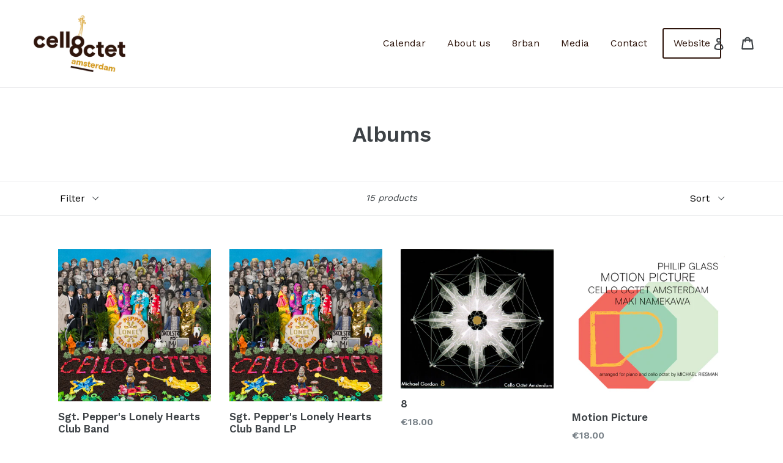

--- FILE ---
content_type: text/html; charset=utf-8
request_url: https://shop.cellooctet.com/collections/albums?page=1
body_size: 15819
content:
<!doctype html>
<!--[if IE 9]> <html class="ie9 no-js" lang="en"> <![endif]-->
<!--[if (gt IE 9)|!(IE)]><!--> <html class="no-js" lang="en"> <!--<![endif]-->
<head>
  <meta charset="utf-8">
  <meta http-equiv="X-UA-Compatible" content="IE=edge,chrome=1">
  <meta name="viewport" content="width=device-width,initial-scale=1">
  <meta name="theme-color" content="#d59e28">
  <link rel="canonical" href="https://shop.cellooctet.com/collections/albums">

  
    <link rel="shortcut icon" href="//shop.cellooctet.com/cdn/shop/files/favicon_32x32.png?v=1613163298" type="image/png">
  

  
  <title>
    Albums
    
    
    
      &ndash; Cello Octet Amsterdam
    
  </title>

  

  <!-- /snippets/social-meta-tags.liquid -->
<meta property="og:site_name" content="Cello Octet Amsterdam">
<meta property="og:url" content="https://shop.cellooctet.com/collections/albums">
<meta property="og:title" content="Albums">
<meta property="og:type" content="website">
<meta property="og:description" content="This is the webshop of the Cello Octet Amsterdam, where you can buy tickets for shows, digital albums and physical albums.">


<meta name="twitter:site" content="@">
<meta name="twitter:card" content="summary_large_image">
<meta name="twitter:title" content="Albums">
<meta name="twitter:description" content="This is the webshop of the Cello Octet Amsterdam, where you can buy tickets for shows, digital albums and physical albums.">


  <link href="//shop.cellooctet.com/cdn/shop/t/1/assets/theme.scss.css?v=25815446983904932731674764628" rel="stylesheet" type="text/css" media="all" />
  

  <link href="//fonts.googleapis.com/css?family=Work+Sans:400,700" rel="stylesheet" type="text/css" media="all" />


  

    <link href="//fonts.googleapis.com/css?family=Work+Sans:600" rel="stylesheet" type="text/css" media="all" />
  



  <script>
    var theme = {
      strings: {
        addToCart: "Add to cart",
        soldOut: "Sold out",
        unavailable: "Unavailable",
        showMore: "Show More",
        showLess: "Show Less",
        addressError: "Error looking up that address",
        addressNoResults: "No results for that address",
        addressQueryLimit: "You have exceeded the Google API usage limit. Consider upgrading to a \u003ca href=\"https:\/\/developers.google.com\/maps\/premium\/usage-limits\"\u003ePremium Plan\u003c\/a\u003e.",
        authError: "There was a problem authenticating your Google Maps account."
      },
      moneyFormat: "€{{amount}}"
    }

    document.documentElement.className = document.documentElement.className.replace('no-js', 'js');
  </script>

  <!--[if (lte IE 9) ]><script src="//shop.cellooctet.com/cdn/shop/t/1/assets/match-media.min.js?v=22265819453975888031506945028" type="text/javascript"></script><![endif]-->

  

  <!--[if (gt IE 9)|!(IE)]><!--><script src="//shop.cellooctet.com/cdn/shop/t/1/assets/lazysizes.js?v=68441465964607740661506945028" async="async"></script><!--<![endif]-->
  <!--[if lte IE 9]><script src="//shop.cellooctet.com/cdn/shop/t/1/assets/lazysizes.min.js?v=26"></script><![endif]-->

  <!--[if (gt IE 9)|!(IE)]><!--><script src="//shop.cellooctet.com/cdn/shop/t/1/assets/vendor.js?v=136118274122071307521506945029" defer="defer"></script><!--<![endif]-->
  <!--[if lte IE 9]><script src="//shop.cellooctet.com/cdn/shop/t/1/assets/vendor.js?v=136118274122071307521506945029"></script><![endif]-->

  <!--[if (gt IE 9)|!(IE)]><!--><script src="//shop.cellooctet.com/cdn/shop/t/1/assets/theme.js?v=105168736828464233611506945029" defer="defer"></script><!--<![endif]-->
  <!--[if lte IE 9]><script src="//shop.cellooctet.com/cdn/shop/t/1/assets/theme.js?v=105168736828464233611506945029"></script><![endif]-->

  <script>window.performance && window.performance.mark && window.performance.mark('shopify.content_for_header.start');</script><meta id="shopify-digital-wallet" name="shopify-digital-wallet" content="/24147703/digital_wallets/dialog">
<meta name="shopify-checkout-api-token" content="250121af60a9d48fb632f7145360b89a">
<link rel="alternate" type="application/atom+xml" title="Feed" href="/collections/albums.atom" />
<link rel="next" href="/collections/albums?page=2">
<link rel="alternate" type="application/json+oembed" href="https://shop.cellooctet.com/collections/albums.oembed">
<script async="async" src="/checkouts/internal/preloads.js?locale=en-NL"></script>
<link rel="preconnect" href="https://shop.app" crossorigin="anonymous">
<script async="async" src="https://shop.app/checkouts/internal/preloads.js?locale=en-NL&shop_id=24147703" crossorigin="anonymous"></script>
<script id="apple-pay-shop-capabilities" type="application/json">{"shopId":24147703,"countryCode":"NL","currencyCode":"EUR","merchantCapabilities":["supports3DS"],"merchantId":"gid:\/\/shopify\/Shop\/24147703","merchantName":"Cello Octet Amsterdam","requiredBillingContactFields":["postalAddress","email"],"requiredShippingContactFields":["postalAddress","email"],"shippingType":"shipping","supportedNetworks":["visa","maestro","masterCard","amex"],"total":{"type":"pending","label":"Cello Octet Amsterdam","amount":"1.00"},"shopifyPaymentsEnabled":true,"supportsSubscriptions":true}</script>
<script id="shopify-features" type="application/json">{"accessToken":"250121af60a9d48fb632f7145360b89a","betas":["rich-media-storefront-analytics"],"domain":"shop.cellooctet.com","predictiveSearch":true,"shopId":24147703,"locale":"en"}</script>
<script>var Shopify = Shopify || {};
Shopify.shop = "cello-octet-amsterdam.myshopify.com";
Shopify.locale = "en";
Shopify.currency = {"active":"EUR","rate":"1.0"};
Shopify.country = "NL";
Shopify.theme = {"name":"Debut","id":4252598295,"schema_name":"Debut","schema_version":"1.6.4","theme_store_id":796,"role":"main"};
Shopify.theme.handle = "null";
Shopify.theme.style = {"id":null,"handle":null};
Shopify.cdnHost = "shop.cellooctet.com/cdn";
Shopify.routes = Shopify.routes || {};
Shopify.routes.root = "/";</script>
<script type="module">!function(o){(o.Shopify=o.Shopify||{}).modules=!0}(window);</script>
<script>!function(o){function n(){var o=[];function n(){o.push(Array.prototype.slice.apply(arguments))}return n.q=o,n}var t=o.Shopify=o.Shopify||{};t.loadFeatures=n(),t.autoloadFeatures=n()}(window);</script>
<script>
  window.ShopifyPay = window.ShopifyPay || {};
  window.ShopifyPay.apiHost = "shop.app\/pay";
  window.ShopifyPay.redirectState = null;
</script>
<script id="shop-js-analytics" type="application/json">{"pageType":"collection"}</script>
<script defer="defer" async type="module" src="//shop.cellooctet.com/cdn/shopifycloud/shop-js/modules/v2/client.init-shop-cart-sync_WVOgQShq.en.esm.js"></script>
<script defer="defer" async type="module" src="//shop.cellooctet.com/cdn/shopifycloud/shop-js/modules/v2/chunk.common_C_13GLB1.esm.js"></script>
<script defer="defer" async type="module" src="//shop.cellooctet.com/cdn/shopifycloud/shop-js/modules/v2/chunk.modal_CLfMGd0m.esm.js"></script>
<script type="module">
  await import("//shop.cellooctet.com/cdn/shopifycloud/shop-js/modules/v2/client.init-shop-cart-sync_WVOgQShq.en.esm.js");
await import("//shop.cellooctet.com/cdn/shopifycloud/shop-js/modules/v2/chunk.common_C_13GLB1.esm.js");
await import("//shop.cellooctet.com/cdn/shopifycloud/shop-js/modules/v2/chunk.modal_CLfMGd0m.esm.js");

  window.Shopify.SignInWithShop?.initShopCartSync?.({"fedCMEnabled":true,"windoidEnabled":true});

</script>
<script>
  window.Shopify = window.Shopify || {};
  if (!window.Shopify.featureAssets) window.Shopify.featureAssets = {};
  window.Shopify.featureAssets['shop-js'] = {"shop-cart-sync":["modules/v2/client.shop-cart-sync_DuR37GeY.en.esm.js","modules/v2/chunk.common_C_13GLB1.esm.js","modules/v2/chunk.modal_CLfMGd0m.esm.js"],"init-fed-cm":["modules/v2/client.init-fed-cm_BucUoe6W.en.esm.js","modules/v2/chunk.common_C_13GLB1.esm.js","modules/v2/chunk.modal_CLfMGd0m.esm.js"],"shop-toast-manager":["modules/v2/client.shop-toast-manager_B0JfrpKj.en.esm.js","modules/v2/chunk.common_C_13GLB1.esm.js","modules/v2/chunk.modal_CLfMGd0m.esm.js"],"init-shop-cart-sync":["modules/v2/client.init-shop-cart-sync_WVOgQShq.en.esm.js","modules/v2/chunk.common_C_13GLB1.esm.js","modules/v2/chunk.modal_CLfMGd0m.esm.js"],"shop-button":["modules/v2/client.shop-button_B_U3bv27.en.esm.js","modules/v2/chunk.common_C_13GLB1.esm.js","modules/v2/chunk.modal_CLfMGd0m.esm.js"],"init-windoid":["modules/v2/client.init-windoid_DuP9q_di.en.esm.js","modules/v2/chunk.common_C_13GLB1.esm.js","modules/v2/chunk.modal_CLfMGd0m.esm.js"],"shop-cash-offers":["modules/v2/client.shop-cash-offers_BmULhtno.en.esm.js","modules/v2/chunk.common_C_13GLB1.esm.js","modules/v2/chunk.modal_CLfMGd0m.esm.js"],"pay-button":["modules/v2/client.pay-button_CrPSEbOK.en.esm.js","modules/v2/chunk.common_C_13GLB1.esm.js","modules/v2/chunk.modal_CLfMGd0m.esm.js"],"init-customer-accounts":["modules/v2/client.init-customer-accounts_jNk9cPYQ.en.esm.js","modules/v2/client.shop-login-button_DJ5ldayH.en.esm.js","modules/v2/chunk.common_C_13GLB1.esm.js","modules/v2/chunk.modal_CLfMGd0m.esm.js"],"avatar":["modules/v2/client.avatar_BTnouDA3.en.esm.js"],"checkout-modal":["modules/v2/client.checkout-modal_pBPyh9w8.en.esm.js","modules/v2/chunk.common_C_13GLB1.esm.js","modules/v2/chunk.modal_CLfMGd0m.esm.js"],"init-shop-for-new-customer-accounts":["modules/v2/client.init-shop-for-new-customer-accounts_BUoCy7a5.en.esm.js","modules/v2/client.shop-login-button_DJ5ldayH.en.esm.js","modules/v2/chunk.common_C_13GLB1.esm.js","modules/v2/chunk.modal_CLfMGd0m.esm.js"],"init-customer-accounts-sign-up":["modules/v2/client.init-customer-accounts-sign-up_CnczCz9H.en.esm.js","modules/v2/client.shop-login-button_DJ5ldayH.en.esm.js","modules/v2/chunk.common_C_13GLB1.esm.js","modules/v2/chunk.modal_CLfMGd0m.esm.js"],"init-shop-email-lookup-coordinator":["modules/v2/client.init-shop-email-lookup-coordinator_CzjY5t9o.en.esm.js","modules/v2/chunk.common_C_13GLB1.esm.js","modules/v2/chunk.modal_CLfMGd0m.esm.js"],"shop-follow-button":["modules/v2/client.shop-follow-button_CsYC63q7.en.esm.js","modules/v2/chunk.common_C_13GLB1.esm.js","modules/v2/chunk.modal_CLfMGd0m.esm.js"],"shop-login-button":["modules/v2/client.shop-login-button_DJ5ldayH.en.esm.js","modules/v2/chunk.common_C_13GLB1.esm.js","modules/v2/chunk.modal_CLfMGd0m.esm.js"],"shop-login":["modules/v2/client.shop-login_B9ccPdmx.en.esm.js","modules/v2/chunk.common_C_13GLB1.esm.js","modules/v2/chunk.modal_CLfMGd0m.esm.js"],"lead-capture":["modules/v2/client.lead-capture_D0K_KgYb.en.esm.js","modules/v2/chunk.common_C_13GLB1.esm.js","modules/v2/chunk.modal_CLfMGd0m.esm.js"],"payment-terms":["modules/v2/client.payment-terms_BWmiNN46.en.esm.js","modules/v2/chunk.common_C_13GLB1.esm.js","modules/v2/chunk.modal_CLfMGd0m.esm.js"]};
</script>
<script id="__st">var __st={"a":24147703,"offset":3600,"reqid":"efb0c164-f5d5-458c-a635-f298b07917cf-1769603433","pageurl":"shop.cellooctet.com\/collections\/albums?page=1","u":"1753348cd21a","p":"collection","rtyp":"collection","rid":7374897175};</script>
<script>window.ShopifyPaypalV4VisibilityTracking = true;</script>
<script id="captcha-bootstrap">!function(){'use strict';const t='contact',e='account',n='new_comment',o=[[t,t],['blogs',n],['comments',n],[t,'customer']],c=[[e,'customer_login'],[e,'guest_login'],[e,'recover_customer_password'],[e,'create_customer']],r=t=>t.map((([t,e])=>`form[action*='/${t}']:not([data-nocaptcha='true']) input[name='form_type'][value='${e}']`)).join(','),a=t=>()=>t?[...document.querySelectorAll(t)].map((t=>t.form)):[];function s(){const t=[...o],e=r(t);return a(e)}const i='password',u='form_key',d=['recaptcha-v3-token','g-recaptcha-response','h-captcha-response',i],f=()=>{try{return window.sessionStorage}catch{return}},m='__shopify_v',_=t=>t.elements[u];function p(t,e,n=!1){try{const o=window.sessionStorage,c=JSON.parse(o.getItem(e)),{data:r}=function(t){const{data:e,action:n}=t;return t[m]||n?{data:e,action:n}:{data:t,action:n}}(c);for(const[e,n]of Object.entries(r))t.elements[e]&&(t.elements[e].value=n);n&&o.removeItem(e)}catch(o){console.error('form repopulation failed',{error:o})}}const l='form_type',E='cptcha';function T(t){t.dataset[E]=!0}const w=window,h=w.document,L='Shopify',v='ce_forms',y='captcha';let A=!1;((t,e)=>{const n=(g='f06e6c50-85a8-45c8-87d0-21a2b65856fe',I='https://cdn.shopify.com/shopifycloud/storefront-forms-hcaptcha/ce_storefront_forms_captcha_hcaptcha.v1.5.2.iife.js',D={infoText:'Protected by hCaptcha',privacyText:'Privacy',termsText:'Terms'},(t,e,n)=>{const o=w[L][v],c=o.bindForm;if(c)return c(t,g,e,D).then(n);var r;o.q.push([[t,g,e,D],n]),r=I,A||(h.body.append(Object.assign(h.createElement('script'),{id:'captcha-provider',async:!0,src:r})),A=!0)});var g,I,D;w[L]=w[L]||{},w[L][v]=w[L][v]||{},w[L][v].q=[],w[L][y]=w[L][y]||{},w[L][y].protect=function(t,e){n(t,void 0,e),T(t)},Object.freeze(w[L][y]),function(t,e,n,w,h,L){const[v,y,A,g]=function(t,e,n){const i=e?o:[],u=t?c:[],d=[...i,...u],f=r(d),m=r(i),_=r(d.filter((([t,e])=>n.includes(e))));return[a(f),a(m),a(_),s()]}(w,h,L),I=t=>{const e=t.target;return e instanceof HTMLFormElement?e:e&&e.form},D=t=>v().includes(t);t.addEventListener('submit',(t=>{const e=I(t);if(!e)return;const n=D(e)&&!e.dataset.hcaptchaBound&&!e.dataset.recaptchaBound,o=_(e),c=g().includes(e)&&(!o||!o.value);(n||c)&&t.preventDefault(),c&&!n&&(function(t){try{if(!f())return;!function(t){const e=f();if(!e)return;const n=_(t);if(!n)return;const o=n.value;o&&e.removeItem(o)}(t);const e=Array.from(Array(32),(()=>Math.random().toString(36)[2])).join('');!function(t,e){_(t)||t.append(Object.assign(document.createElement('input'),{type:'hidden',name:u})),t.elements[u].value=e}(t,e),function(t,e){const n=f();if(!n)return;const o=[...t.querySelectorAll(`input[type='${i}']`)].map((({name:t})=>t)),c=[...d,...o],r={};for(const[a,s]of new FormData(t).entries())c.includes(a)||(r[a]=s);n.setItem(e,JSON.stringify({[m]:1,action:t.action,data:r}))}(t,e)}catch(e){console.error('failed to persist form',e)}}(e),e.submit())}));const S=(t,e)=>{t&&!t.dataset[E]&&(n(t,e.some((e=>e===t))),T(t))};for(const o of['focusin','change'])t.addEventListener(o,(t=>{const e=I(t);D(e)&&S(e,y())}));const B=e.get('form_key'),M=e.get(l),P=B&&M;t.addEventListener('DOMContentLoaded',(()=>{const t=y();if(P)for(const e of t)e.elements[l].value===M&&p(e,B);[...new Set([...A(),...v().filter((t=>'true'===t.dataset.shopifyCaptcha))])].forEach((e=>S(e,t)))}))}(h,new URLSearchParams(w.location.search),n,t,e,['guest_login'])})(!0,!0)}();</script>
<script integrity="sha256-4kQ18oKyAcykRKYeNunJcIwy7WH5gtpwJnB7kiuLZ1E=" data-source-attribution="shopify.loadfeatures" defer="defer" src="//shop.cellooctet.com/cdn/shopifycloud/storefront/assets/storefront/load_feature-a0a9edcb.js" crossorigin="anonymous"></script>
<script crossorigin="anonymous" defer="defer" src="//shop.cellooctet.com/cdn/shopifycloud/storefront/assets/shopify_pay/storefront-65b4c6d7.js?v=20250812"></script>
<script data-source-attribution="shopify.dynamic_checkout.dynamic.init">var Shopify=Shopify||{};Shopify.PaymentButton=Shopify.PaymentButton||{isStorefrontPortableWallets:!0,init:function(){window.Shopify.PaymentButton.init=function(){};var t=document.createElement("script");t.src="https://shop.cellooctet.com/cdn/shopifycloud/portable-wallets/latest/portable-wallets.en.js",t.type="module",document.head.appendChild(t)}};
</script>
<script data-source-attribution="shopify.dynamic_checkout.buyer_consent">
  function portableWalletsHideBuyerConsent(e){var t=document.getElementById("shopify-buyer-consent"),n=document.getElementById("shopify-subscription-policy-button");t&&n&&(t.classList.add("hidden"),t.setAttribute("aria-hidden","true"),n.removeEventListener("click",e))}function portableWalletsShowBuyerConsent(e){var t=document.getElementById("shopify-buyer-consent"),n=document.getElementById("shopify-subscription-policy-button");t&&n&&(t.classList.remove("hidden"),t.removeAttribute("aria-hidden"),n.addEventListener("click",e))}window.Shopify?.PaymentButton&&(window.Shopify.PaymentButton.hideBuyerConsent=portableWalletsHideBuyerConsent,window.Shopify.PaymentButton.showBuyerConsent=portableWalletsShowBuyerConsent);
</script>
<script data-source-attribution="shopify.dynamic_checkout.cart.bootstrap">document.addEventListener("DOMContentLoaded",(function(){function t(){return document.querySelector("shopify-accelerated-checkout-cart, shopify-accelerated-checkout")}if(t())Shopify.PaymentButton.init();else{new MutationObserver((function(e,n){t()&&(Shopify.PaymentButton.init(),n.disconnect())})).observe(document.body,{childList:!0,subtree:!0})}}));
</script>
<link id="shopify-accelerated-checkout-styles" rel="stylesheet" media="screen" href="https://shop.cellooctet.com/cdn/shopifycloud/portable-wallets/latest/accelerated-checkout-backwards-compat.css" crossorigin="anonymous">
<style id="shopify-accelerated-checkout-cart">
        #shopify-buyer-consent {
  margin-top: 1em;
  display: inline-block;
  width: 100%;
}

#shopify-buyer-consent.hidden {
  display: none;
}

#shopify-subscription-policy-button {
  background: none;
  border: none;
  padding: 0;
  text-decoration: underline;
  font-size: inherit;
  cursor: pointer;
}

#shopify-subscription-policy-button::before {
  box-shadow: none;
}

      </style>

<script>window.performance && window.performance.mark && window.performance.mark('shopify.content_for_header.end');</script>
<meta property="og:image" content="https://cdn.shopify.com/s/files/1/2414/7703/files/cello-octet-logo_2x_d9aa1265-bceb-4246-af11-f0c82c59e93f.png?height=628&pad_color=fff&v=1613163240&width=1200" />
<meta property="og:image:secure_url" content="https://cdn.shopify.com/s/files/1/2414/7703/files/cello-octet-logo_2x_d9aa1265-bceb-4246-af11-f0c82c59e93f.png?height=628&pad_color=fff&v=1613163240&width=1200" />
<meta property="og:image:width" content="1200" />
<meta property="og:image:height" content="628" />
<link href="https://monorail-edge.shopifysvc.com" rel="dns-prefetch">
<script>(function(){if ("sendBeacon" in navigator && "performance" in window) {try {var session_token_from_headers = performance.getEntriesByType('navigation')[0].serverTiming.find(x => x.name == '_s').description;} catch {var session_token_from_headers = undefined;}var session_cookie_matches = document.cookie.match(/_shopify_s=([^;]*)/);var session_token_from_cookie = session_cookie_matches && session_cookie_matches.length === 2 ? session_cookie_matches[1] : "";var session_token = session_token_from_headers || session_token_from_cookie || "";function handle_abandonment_event(e) {var entries = performance.getEntries().filter(function(entry) {return /monorail-edge.shopifysvc.com/.test(entry.name);});if (!window.abandonment_tracked && entries.length === 0) {window.abandonment_tracked = true;var currentMs = Date.now();var navigation_start = performance.timing.navigationStart;var payload = {shop_id: 24147703,url: window.location.href,navigation_start,duration: currentMs - navigation_start,session_token,page_type: "collection"};window.navigator.sendBeacon("https://monorail-edge.shopifysvc.com/v1/produce", JSON.stringify({schema_id: "online_store_buyer_site_abandonment/1.1",payload: payload,metadata: {event_created_at_ms: currentMs,event_sent_at_ms: currentMs}}));}}window.addEventListener('pagehide', handle_abandonment_event);}}());</script>
<script id="web-pixels-manager-setup">(function e(e,d,r,n,o){if(void 0===o&&(o={}),!Boolean(null===(a=null===(i=window.Shopify)||void 0===i?void 0:i.analytics)||void 0===a?void 0:a.replayQueue)){var i,a;window.Shopify=window.Shopify||{};var t=window.Shopify;t.analytics=t.analytics||{};var s=t.analytics;s.replayQueue=[],s.publish=function(e,d,r){return s.replayQueue.push([e,d,r]),!0};try{self.performance.mark("wpm:start")}catch(e){}var l=function(){var e={modern:/Edge?\/(1{2}[4-9]|1[2-9]\d|[2-9]\d{2}|\d{4,})\.\d+(\.\d+|)|Firefox\/(1{2}[4-9]|1[2-9]\d|[2-9]\d{2}|\d{4,})\.\d+(\.\d+|)|Chrom(ium|e)\/(9{2}|\d{3,})\.\d+(\.\d+|)|(Maci|X1{2}).+ Version\/(15\.\d+|(1[6-9]|[2-9]\d|\d{3,})\.\d+)([,.]\d+|)( \(\w+\)|)( Mobile\/\w+|) Safari\/|Chrome.+OPR\/(9{2}|\d{3,})\.\d+\.\d+|(CPU[ +]OS|iPhone[ +]OS|CPU[ +]iPhone|CPU IPhone OS|CPU iPad OS)[ +]+(15[._]\d+|(1[6-9]|[2-9]\d|\d{3,})[._]\d+)([._]\d+|)|Android:?[ /-](13[3-9]|1[4-9]\d|[2-9]\d{2}|\d{4,})(\.\d+|)(\.\d+|)|Android.+Firefox\/(13[5-9]|1[4-9]\d|[2-9]\d{2}|\d{4,})\.\d+(\.\d+|)|Android.+Chrom(ium|e)\/(13[3-9]|1[4-9]\d|[2-9]\d{2}|\d{4,})\.\d+(\.\d+|)|SamsungBrowser\/([2-9]\d|\d{3,})\.\d+/,legacy:/Edge?\/(1[6-9]|[2-9]\d|\d{3,})\.\d+(\.\d+|)|Firefox\/(5[4-9]|[6-9]\d|\d{3,})\.\d+(\.\d+|)|Chrom(ium|e)\/(5[1-9]|[6-9]\d|\d{3,})\.\d+(\.\d+|)([\d.]+$|.*Safari\/(?![\d.]+ Edge\/[\d.]+$))|(Maci|X1{2}).+ Version\/(10\.\d+|(1[1-9]|[2-9]\d|\d{3,})\.\d+)([,.]\d+|)( \(\w+\)|)( Mobile\/\w+|) Safari\/|Chrome.+OPR\/(3[89]|[4-9]\d|\d{3,})\.\d+\.\d+|(CPU[ +]OS|iPhone[ +]OS|CPU[ +]iPhone|CPU IPhone OS|CPU iPad OS)[ +]+(10[._]\d+|(1[1-9]|[2-9]\d|\d{3,})[._]\d+)([._]\d+|)|Android:?[ /-](13[3-9]|1[4-9]\d|[2-9]\d{2}|\d{4,})(\.\d+|)(\.\d+|)|Mobile Safari.+OPR\/([89]\d|\d{3,})\.\d+\.\d+|Android.+Firefox\/(13[5-9]|1[4-9]\d|[2-9]\d{2}|\d{4,})\.\d+(\.\d+|)|Android.+Chrom(ium|e)\/(13[3-9]|1[4-9]\d|[2-9]\d{2}|\d{4,})\.\d+(\.\d+|)|Android.+(UC? ?Browser|UCWEB|U3)[ /]?(15\.([5-9]|\d{2,})|(1[6-9]|[2-9]\d|\d{3,})\.\d+)\.\d+|SamsungBrowser\/(5\.\d+|([6-9]|\d{2,})\.\d+)|Android.+MQ{2}Browser\/(14(\.(9|\d{2,})|)|(1[5-9]|[2-9]\d|\d{3,})(\.\d+|))(\.\d+|)|K[Aa][Ii]OS\/(3\.\d+|([4-9]|\d{2,})\.\d+)(\.\d+|)/},d=e.modern,r=e.legacy,n=navigator.userAgent;return n.match(d)?"modern":n.match(r)?"legacy":"unknown"}(),u="modern"===l?"modern":"legacy",c=(null!=n?n:{modern:"",legacy:""})[u],f=function(e){return[e.baseUrl,"/wpm","/b",e.hashVersion,"modern"===e.buildTarget?"m":"l",".js"].join("")}({baseUrl:d,hashVersion:r,buildTarget:u}),m=function(e){var d=e.version,r=e.bundleTarget,n=e.surface,o=e.pageUrl,i=e.monorailEndpoint;return{emit:function(e){var a=e.status,t=e.errorMsg,s=(new Date).getTime(),l=JSON.stringify({metadata:{event_sent_at_ms:s},events:[{schema_id:"web_pixels_manager_load/3.1",payload:{version:d,bundle_target:r,page_url:o,status:a,surface:n,error_msg:t},metadata:{event_created_at_ms:s}}]});if(!i)return console&&console.warn&&console.warn("[Web Pixels Manager] No Monorail endpoint provided, skipping logging."),!1;try{return self.navigator.sendBeacon.bind(self.navigator)(i,l)}catch(e){}var u=new XMLHttpRequest;try{return u.open("POST",i,!0),u.setRequestHeader("Content-Type","text/plain"),u.send(l),!0}catch(e){return console&&console.warn&&console.warn("[Web Pixels Manager] Got an unhandled error while logging to Monorail."),!1}}}}({version:r,bundleTarget:l,surface:e.surface,pageUrl:self.location.href,monorailEndpoint:e.monorailEndpoint});try{o.browserTarget=l,function(e){var d=e.src,r=e.async,n=void 0===r||r,o=e.onload,i=e.onerror,a=e.sri,t=e.scriptDataAttributes,s=void 0===t?{}:t,l=document.createElement("script"),u=document.querySelector("head"),c=document.querySelector("body");if(l.async=n,l.src=d,a&&(l.integrity=a,l.crossOrigin="anonymous"),s)for(var f in s)if(Object.prototype.hasOwnProperty.call(s,f))try{l.dataset[f]=s[f]}catch(e){}if(o&&l.addEventListener("load",o),i&&l.addEventListener("error",i),u)u.appendChild(l);else{if(!c)throw new Error("Did not find a head or body element to append the script");c.appendChild(l)}}({src:f,async:!0,onload:function(){if(!function(){var e,d;return Boolean(null===(d=null===(e=window.Shopify)||void 0===e?void 0:e.analytics)||void 0===d?void 0:d.initialized)}()){var d=window.webPixelsManager.init(e)||void 0;if(d){var r=window.Shopify.analytics;r.replayQueue.forEach((function(e){var r=e[0],n=e[1],o=e[2];d.publishCustomEvent(r,n,o)})),r.replayQueue=[],r.publish=d.publishCustomEvent,r.visitor=d.visitor,r.initialized=!0}}},onerror:function(){return m.emit({status:"failed",errorMsg:"".concat(f," has failed to load")})},sri:function(e){var d=/^sha384-[A-Za-z0-9+/=]+$/;return"string"==typeof e&&d.test(e)}(c)?c:"",scriptDataAttributes:o}),m.emit({status:"loading"})}catch(e){m.emit({status:"failed",errorMsg:(null==e?void 0:e.message)||"Unknown error"})}}})({shopId: 24147703,storefrontBaseUrl: "https://shop.cellooctet.com",extensionsBaseUrl: "https://extensions.shopifycdn.com/cdn/shopifycloud/web-pixels-manager",monorailEndpoint: "https://monorail-edge.shopifysvc.com/unstable/produce_batch",surface: "storefront-renderer",enabledBetaFlags: ["2dca8a86"],webPixelsConfigList: [{"id":"shopify-app-pixel","configuration":"{}","eventPayloadVersion":"v1","runtimeContext":"STRICT","scriptVersion":"0450","apiClientId":"shopify-pixel","type":"APP","privacyPurposes":["ANALYTICS","MARKETING"]},{"id":"shopify-custom-pixel","eventPayloadVersion":"v1","runtimeContext":"LAX","scriptVersion":"0450","apiClientId":"shopify-pixel","type":"CUSTOM","privacyPurposes":["ANALYTICS","MARKETING"]}],isMerchantRequest: false,initData: {"shop":{"name":"Cello Octet Amsterdam","paymentSettings":{"currencyCode":"EUR"},"myshopifyDomain":"cello-octet-amsterdam.myshopify.com","countryCode":"NL","storefrontUrl":"https:\/\/shop.cellooctet.com"},"customer":null,"cart":null,"checkout":null,"productVariants":[],"purchasingCompany":null},},"https://shop.cellooctet.com/cdn","fcfee988w5aeb613cpc8e4bc33m6693e112",{"modern":"","legacy":""},{"shopId":"24147703","storefrontBaseUrl":"https:\/\/shop.cellooctet.com","extensionBaseUrl":"https:\/\/extensions.shopifycdn.com\/cdn\/shopifycloud\/web-pixels-manager","surface":"storefront-renderer","enabledBetaFlags":"[\"2dca8a86\"]","isMerchantRequest":"false","hashVersion":"fcfee988w5aeb613cpc8e4bc33m6693e112","publish":"custom","events":"[[\"page_viewed\",{}],[\"collection_viewed\",{\"collection\":{\"id\":\"7374897175\",\"title\":\"Albums\",\"productVariants\":[{\"price\":{\"amount\":18.0,\"currencyCode\":\"EUR\"},\"product\":{\"title\":\"Sgt. Pepper's Lonely Hearts Club Band\",\"vendor\":\"Cello Octet Amsterdam\",\"id\":\"7634974965915\",\"untranslatedTitle\":\"Sgt. Pepper's Lonely Hearts Club Band\",\"url\":\"\/products\/sgt-peppers-lonely-hearts-club-band-cd\",\"type\":\"Albums\"},\"id\":\"47584601047374\",\"image\":{\"src\":\"\/\/shop.cellooctet.com\/cdn\/shop\/products\/CellOctet-SgtPepperSMALL_7ca0805c-7c31-43a9-a28a-3cc5bfee3a45.jpg?v=1679582111\"},\"sku\":\"\",\"title\":\"Physical (CD)\",\"untranslatedTitle\":\"Physical (CD)\"},{\"price\":{\"amount\":30.0,\"currencyCode\":\"EUR\"},\"product\":{\"title\":\"Sgt. Pepper's Lonely Hearts Club Band LP\",\"vendor\":\"Cello Octet Amsterdam\",\"id\":\"7634909036699\",\"untranslatedTitle\":\"Sgt. Pepper's Lonely Hearts Club Band LP\",\"url\":\"\/products\/sgt-peppers-lonely-hearts-club-band-lp\",\"type\":\"Albums\"},\"id\":\"43313182539931\",\"image\":{\"src\":\"\/\/shop.cellooctet.com\/cdn\/shop\/products\/CellOctet-SgtPepperSMALL.jpg?v=1679575302\"},\"sku\":\"\",\"title\":\"Default Title\",\"untranslatedTitle\":\"Default Title\"},{\"price\":{\"amount\":18.0,\"currencyCode\":\"EUR\"},\"product\":{\"title\":\"8\",\"vendor\":\"Cello Octet Amsterdam\",\"id\":\"6071303274651\",\"untranslatedTitle\":\"8\",\"url\":\"\/products\/8\",\"type\":\"Albums\"},\"id\":\"37597171679387\",\"image\":{\"src\":\"\/\/shop.cellooctet.com\/cdn\/shop\/products\/Gordon_front.png?v=1610054143\"},\"sku\":null,\"title\":\"Physical (CD)\",\"untranslatedTitle\":\"Physical (CD)\"},{\"price\":{\"amount\":18.0,\"currencyCode\":\"EUR\"},\"product\":{\"title\":\"Motion Picture\",\"vendor\":\"Cello Octet Amsterdam\",\"id\":\"655712190487\",\"untranslatedTitle\":\"Motion Picture\",\"url\":\"\/products\/motion-picture\",\"type\":\"Albums\"},\"id\":\"7453747413015\",\"image\":{\"src\":\"\/\/shop.cellooctet.com\/cdn\/shop\/products\/cover_highres.jpg?v=1526579629\"},\"sku\":\"ALB-MP-PHY-CD\",\"title\":\"Physical (CD)\",\"untranslatedTitle\":\"Physical (CD)\"},{\"price\":{\"amount\":18.0,\"currencyCode\":\"EUR\"},\"product\":{\"title\":\"Arvo Pärt\",\"vendor\":\"Cello Octet Amsterdam\",\"id\":\"146720555031\",\"untranslatedTitle\":\"Arvo Pärt\",\"url\":\"\/products\/arvo-part\",\"type\":\"Albums\"},\"id\":\"1587652919319\",\"image\":{\"src\":\"\/\/shop.cellooctet.com\/cdn\/shop\/products\/cello-octet-arvo-part.jpg?v=1507461183\"},\"sku\":\"ALB-AP-PHY-CD\",\"title\":\"Physical (CD)\",\"untranslatedTitle\":\"Physical (CD)\"},{\"price\":{\"amount\":18.0,\"currencyCode\":\"EUR\"},\"product\":{\"title\":\"Canto Ostinato\",\"vendor\":\"Cello Octet Amsterdam\",\"id\":\"149371813911\",\"untranslatedTitle\":\"Canto Ostinato\",\"url\":\"\/products\/canto-ostinato-album\",\"type\":\"Albums\"},\"id\":\"1642282778647\",\"image\":{\"src\":\"\/\/shop.cellooctet.com\/cdn\/shop\/products\/cello-octet-canto-ostinato.jpg?v=1507461132\"},\"sku\":\"ALB-CO-PHY-CD\",\"title\":\"Physical (CD)\",\"untranslatedTitle\":\"Physical (CD)\"},{\"price\":{\"amount\":18.0,\"currencyCode\":\"EUR\"},\"product\":{\"title\":\"TR8CKS\",\"vendor\":\"Cello Octet Amsterdam\",\"id\":\"147451412503\",\"untranslatedTitle\":\"TR8CKS\",\"url\":\"\/products\/tr8cks\",\"type\":\"Albums\"},\"id\":\"1603159719959\",\"image\":{\"src\":\"\/\/shop.cellooctet.com\/cdn\/shop\/products\/cello-octet-tracks.jpg?v=1507461349\"},\"sku\":\"ALB-TR-PHY-CD\",\"title\":\"Physical (CD)\",\"untranslatedTitle\":\"Physical (CD)\"},{\"price\":{\"amount\":10.0,\"currencyCode\":\"EUR\"},\"product\":{\"title\":\"Instant Happiness\",\"vendor\":\"Cello Octet Amsterdam\",\"id\":\"159755534359\",\"untranslatedTitle\":\"Instant Happiness\",\"url\":\"\/products\/instant-happiness-album\",\"type\":\"Albums\"},\"id\":\"1820664168471\",\"image\":{\"src\":\"\/\/shop.cellooctet.com\/cdn\/shop\/products\/cello-octet-instant-happiness-album.jpg?v=1507736313\"},\"sku\":\"ALB-IH-PHY-CD\",\"title\":\"Physical (CD)\",\"untranslatedTitle\":\"Physical (CD)\"}]}}]]"});</script><script>
  window.ShopifyAnalytics = window.ShopifyAnalytics || {};
  window.ShopifyAnalytics.meta = window.ShopifyAnalytics.meta || {};
  window.ShopifyAnalytics.meta.currency = 'EUR';
  var meta = {"products":[{"id":7634974965915,"gid":"gid:\/\/shopify\/Product\/7634974965915","vendor":"Cello Octet Amsterdam","type":"Albums","handle":"sgt-peppers-lonely-hearts-club-band-cd","variants":[{"id":47584601047374,"price":1800,"name":"Sgt. Pepper's Lonely Hearts Club Band - Physical (CD)","public_title":"Physical (CD)","sku":""},{"id":47584601080142,"price":3000,"name":"Sgt. Pepper's Lonely Hearts Club Band - Physical (LP)","public_title":"Physical (LP)","sku":""}],"remote":false},{"id":7634909036699,"gid":"gid:\/\/shopify\/Product\/7634909036699","vendor":"Cello Octet Amsterdam","type":"Albums","handle":"sgt-peppers-lonely-hearts-club-band-lp","variants":[{"id":43313182539931,"price":3000,"name":"Sgt. Pepper's Lonely Hearts Club Band LP","public_title":null,"sku":""}],"remote":false},{"id":6071303274651,"gid":"gid:\/\/shopify\/Product\/6071303274651","vendor":"Cello Octet Amsterdam","type":"Albums","handle":"8","variants":[{"id":37597171679387,"price":1800,"name":"8 - Physical (CD)","public_title":"Physical (CD)","sku":null}],"remote":false},{"id":655712190487,"gid":"gid:\/\/shopify\/Product\/655712190487","vendor":"Cello Octet Amsterdam","type":"Albums","handle":"motion-picture","variants":[{"id":7453747413015,"price":1800,"name":"Motion Picture - Physical (CD)","public_title":"Physical (CD)","sku":"ALB-MP-PHY-CD"}],"remote":false},{"id":146720555031,"gid":"gid:\/\/shopify\/Product\/146720555031","vendor":"Cello Octet Amsterdam","type":"Albums","handle":"arvo-part","variants":[{"id":1587652919319,"price":1800,"name":"Arvo Pärt - Physical (CD)","public_title":"Physical (CD)","sku":"ALB-AP-PHY-CD"},{"id":1949070589975,"price":2500,"name":"Arvo Pärt - Digital (high-res WAV)","public_title":"Digital (high-res WAV)","sku":"ALB-AP-DIG-WAV"},{"id":1949161029655,"price":2000,"name":"Arvo Pärt - Digital (MP3 + WAV)","public_title":"Digital (MP3 + WAV)","sku":"ALB-AP-DIG-MP3"}],"remote":false},{"id":149371813911,"gid":"gid:\/\/shopify\/Product\/149371813911","vendor":"Cello Octet Amsterdam","type":"Albums","handle":"canto-ostinato-album","variants":[{"id":1642282778647,"price":1800,"name":"Canto Ostinato - Physical (CD)","public_title":"Physical (CD)","sku":"ALB-CO-PHY-CD"},{"id":1951285477399,"price":2000,"name":"Canto Ostinato - Digital (MP3 + WAV)","public_title":"Digital (MP3 + WAV)","sku":"ALB-CO-DIG-MP3"}],"remote":false},{"id":147451412503,"gid":"gid:\/\/shopify\/Product\/147451412503","vendor":"Cello Octet Amsterdam","type":"Albums","handle":"tr8cks","variants":[{"id":1603159719959,"price":1800,"name":"TR8CKS - Physical (CD)","public_title":"Physical (CD)","sku":"ALB-TR-PHY-CD"},{"id":1603159752727,"price":2500,"name":"TR8CKS - Digital (high-res WAV)","public_title":"Digital (high-res WAV)","sku":"ALB-TR-DIG-WAV"},{"id":1955050029079,"price":2000,"name":"TR8CKS - Digital (MP3 + WAV)","public_title":"Digital (MP3 + WAV)","sku":"ALB-TR-DIG-MP3"}],"remote":false},{"id":159755534359,"gid":"gid:\/\/shopify\/Product\/159755534359","vendor":"Cello Octet Amsterdam","type":"Albums","handle":"instant-happiness-album","variants":[{"id":1820664168471,"price":1000,"name":"Instant Happiness - Physical (CD)","public_title":"Physical (CD)","sku":"ALB-IH-PHY-CD"}],"remote":false}],"page":{"pageType":"collection","resourceType":"collection","resourceId":7374897175,"requestId":"efb0c164-f5d5-458c-a635-f298b07917cf-1769603433"}};
  for (var attr in meta) {
    window.ShopifyAnalytics.meta[attr] = meta[attr];
  }
</script>
<script class="analytics">
  (function () {
    var customDocumentWrite = function(content) {
      var jquery = null;

      if (window.jQuery) {
        jquery = window.jQuery;
      } else if (window.Checkout && window.Checkout.$) {
        jquery = window.Checkout.$;
      }

      if (jquery) {
        jquery('body').append(content);
      }
    };

    var hasLoggedConversion = function(token) {
      if (token) {
        return document.cookie.indexOf('loggedConversion=' + token) !== -1;
      }
      return false;
    }

    var setCookieIfConversion = function(token) {
      if (token) {
        var twoMonthsFromNow = new Date(Date.now());
        twoMonthsFromNow.setMonth(twoMonthsFromNow.getMonth() + 2);

        document.cookie = 'loggedConversion=' + token + '; expires=' + twoMonthsFromNow;
      }
    }

    var trekkie = window.ShopifyAnalytics.lib = window.trekkie = window.trekkie || [];
    if (trekkie.integrations) {
      return;
    }
    trekkie.methods = [
      'identify',
      'page',
      'ready',
      'track',
      'trackForm',
      'trackLink'
    ];
    trekkie.factory = function(method) {
      return function() {
        var args = Array.prototype.slice.call(arguments);
        args.unshift(method);
        trekkie.push(args);
        return trekkie;
      };
    };
    for (var i = 0; i < trekkie.methods.length; i++) {
      var key = trekkie.methods[i];
      trekkie[key] = trekkie.factory(key);
    }
    trekkie.load = function(config) {
      trekkie.config = config || {};
      trekkie.config.initialDocumentCookie = document.cookie;
      var first = document.getElementsByTagName('script')[0];
      var script = document.createElement('script');
      script.type = 'text/javascript';
      script.onerror = function(e) {
        var scriptFallback = document.createElement('script');
        scriptFallback.type = 'text/javascript';
        scriptFallback.onerror = function(error) {
                var Monorail = {
      produce: function produce(monorailDomain, schemaId, payload) {
        var currentMs = new Date().getTime();
        var event = {
          schema_id: schemaId,
          payload: payload,
          metadata: {
            event_created_at_ms: currentMs,
            event_sent_at_ms: currentMs
          }
        };
        return Monorail.sendRequest("https://" + monorailDomain + "/v1/produce", JSON.stringify(event));
      },
      sendRequest: function sendRequest(endpointUrl, payload) {
        // Try the sendBeacon API
        if (window && window.navigator && typeof window.navigator.sendBeacon === 'function' && typeof window.Blob === 'function' && !Monorail.isIos12()) {
          var blobData = new window.Blob([payload], {
            type: 'text/plain'
          });

          if (window.navigator.sendBeacon(endpointUrl, blobData)) {
            return true;
          } // sendBeacon was not successful

        } // XHR beacon

        var xhr = new XMLHttpRequest();

        try {
          xhr.open('POST', endpointUrl);
          xhr.setRequestHeader('Content-Type', 'text/plain');
          xhr.send(payload);
        } catch (e) {
          console.log(e);
        }

        return false;
      },
      isIos12: function isIos12() {
        return window.navigator.userAgent.lastIndexOf('iPhone; CPU iPhone OS 12_') !== -1 || window.navigator.userAgent.lastIndexOf('iPad; CPU OS 12_') !== -1;
      }
    };
    Monorail.produce('monorail-edge.shopifysvc.com',
      'trekkie_storefront_load_errors/1.1',
      {shop_id: 24147703,
      theme_id: 4252598295,
      app_name: "storefront",
      context_url: window.location.href,
      source_url: "//shop.cellooctet.com/cdn/s/trekkie.storefront.a804e9514e4efded663580eddd6991fcc12b5451.min.js"});

        };
        scriptFallback.async = true;
        scriptFallback.src = '//shop.cellooctet.com/cdn/s/trekkie.storefront.a804e9514e4efded663580eddd6991fcc12b5451.min.js';
        first.parentNode.insertBefore(scriptFallback, first);
      };
      script.async = true;
      script.src = '//shop.cellooctet.com/cdn/s/trekkie.storefront.a804e9514e4efded663580eddd6991fcc12b5451.min.js';
      first.parentNode.insertBefore(script, first);
    };
    trekkie.load(
      {"Trekkie":{"appName":"storefront","development":false,"defaultAttributes":{"shopId":24147703,"isMerchantRequest":null,"themeId":4252598295,"themeCityHash":"10221441795075640214","contentLanguage":"en","currency":"EUR","eventMetadataId":"07c1dbd8-04fe-483a-b63d-b9427fad2d2d"},"isServerSideCookieWritingEnabled":true,"monorailRegion":"shop_domain","enabledBetaFlags":["65f19447","b5387b81"]},"Session Attribution":{},"S2S":{"facebookCapiEnabled":false,"source":"trekkie-storefront-renderer","apiClientId":580111}}
    );

    var loaded = false;
    trekkie.ready(function() {
      if (loaded) return;
      loaded = true;

      window.ShopifyAnalytics.lib = window.trekkie;

      var originalDocumentWrite = document.write;
      document.write = customDocumentWrite;
      try { window.ShopifyAnalytics.merchantGoogleAnalytics.call(this); } catch(error) {};
      document.write = originalDocumentWrite;

      window.ShopifyAnalytics.lib.page(null,{"pageType":"collection","resourceType":"collection","resourceId":7374897175,"requestId":"efb0c164-f5d5-458c-a635-f298b07917cf-1769603433","shopifyEmitted":true});

      var match = window.location.pathname.match(/checkouts\/(.+)\/(thank_you|post_purchase)/)
      var token = match? match[1]: undefined;
      if (!hasLoggedConversion(token)) {
        setCookieIfConversion(token);
        window.ShopifyAnalytics.lib.track("Viewed Product Category",{"currency":"EUR","category":"Collection: albums","collectionName":"albums","collectionId":7374897175,"nonInteraction":true},undefined,undefined,{"shopifyEmitted":true});
      }
    });


        var eventsListenerScript = document.createElement('script');
        eventsListenerScript.async = true;
        eventsListenerScript.src = "//shop.cellooctet.com/cdn/shopifycloud/storefront/assets/shop_events_listener-3da45d37.js";
        document.getElementsByTagName('head')[0].appendChild(eventsListenerScript);

})();</script>
<script
  defer
  src="https://shop.cellooctet.com/cdn/shopifycloud/perf-kit/shopify-perf-kit-3.1.0.min.js"
  data-application="storefront-renderer"
  data-shop-id="24147703"
  data-render-region="gcp-us-east1"
  data-page-type="collection"
  data-theme-instance-id="4252598295"
  data-theme-name="Debut"
  data-theme-version="1.6.4"
  data-monorail-region="shop_domain"
  data-resource-timing-sampling-rate="10"
  data-shs="true"
  data-shs-beacon="true"
  data-shs-export-with-fetch="true"
  data-shs-logs-sample-rate="1"
  data-shs-beacon-endpoint="https://shop.cellooctet.com/api/collect"
></script>
</head>

<body class="template-collection">

  <a class="in-page-link visually-hidden skip-link" href="#MainContent">Skip to content</a>

  <div id="SearchDrawer" class="search-bar drawer drawer--top">
    <div class="search-bar__table">
      <div class="search-bar__table-cell search-bar__form-wrapper">
        <form class="search search-bar__form" action="/search" method="get" role="search">
          <button class="search-bar__submit search__submit btn--link" type="submit">
            <svg aria-hidden="true" focusable="false" role="presentation" class="icon icon-search" viewBox="0 0 37 40"><path d="M35.6 36l-9.8-9.8c4.1-5.4 3.6-13.2-1.3-18.1-5.4-5.4-14.2-5.4-19.7 0-5.4 5.4-5.4 14.2 0 19.7 2.6 2.6 6.1 4.1 9.8 4.1 3 0 5.9-1 8.3-2.8l9.8 9.8c.4.4.9.6 1.4.6s1-.2 1.4-.6c.9-.9.9-2.1.1-2.9zm-20.9-8.2c-2.6 0-5.1-1-7-2.9-3.9-3.9-3.9-10.1 0-14C9.6 9 12.2 8 14.7 8s5.1 1 7 2.9c3.9 3.9 3.9 10.1 0 14-1.9 1.9-4.4 2.9-7 2.9z"/></svg>
            <span class="icon__fallback-text">Submit</span>
          </button>
          <input class="search__input search-bar__input" type="search" name="q" value="" placeholder="Search" aria-label="Search">
        </form>
      </div>
      <div class="search-bar__table-cell text-right">
        <button type="button" class="btn--link search-bar__close js-drawer-close">
          <svg aria-hidden="true" focusable="false" role="presentation" class="icon icon-close" viewBox="0 0 37 40"><path d="M21.3 23l11-11c.8-.8.8-2 0-2.8-.8-.8-2-.8-2.8 0l-11 11-11-11c-.8-.8-2-.8-2.8 0-.8.8-.8 2 0 2.8l11 11-11 11c-.8.8-.8 2 0 2.8.4.4.9.6 1.4.6s1-.2 1.4-.6l11-11 11 11c.4.4.9.6 1.4.6s1-.2 1.4-.6c.8-.8.8-2 0-2.8l-11-11z"/></svg>
          <span class="icon__fallback-text">Close search</span>
        </button>
      </div>
    </div>
  </div>

  <div id="shopify-section-header" class="shopify-section">

<div data-section-id="header" data-section-type="header-section">
  <nav class="mobile-nav-wrapper medium-up--hide" role="navigation">
    <ul id="MobileNav" class="mobile-nav">
      
<li class="mobile-nav__item border-bottom">
          
            <a href="https://cellooctet.com/agenda/" class="mobile-nav__link">
              Calendar
            </a>
          
        </li>
      
<li class="mobile-nav__item border-bottom">
          
            <a href="https://cellooctet.com/over-ons/" class="mobile-nav__link">
              About us
            </a>
          
        </li>
      
<li class="mobile-nav__item border-bottom">
          
            <a href="https://cellooctet.com/8rban/" class="mobile-nav__link">
              8rban
            </a>
          
        </li>
      
<li class="mobile-nav__item border-bottom">
          
            <a href="https://cellooctet.com/media/" class="mobile-nav__link">
              Media
            </a>
          
        </li>
      
<li class="mobile-nav__item border-bottom">
          
            <a href="https://cellooctet.com/contact/" class="mobile-nav__link">
              Contact
            </a>
          
        </li>
      
<li class="mobile-nav__item">
          
            <a href="https://cellooctet.com/" class="mobile-nav__link">
              Website
            </a>
          
        </li>
      
    </ul>
  </nav>

  

  <header class="site-header border-bottom logo--left" role="banner">
    <div class="grid grid--no-gutters grid--table">
      

      

      <div class="grid__item small--one-half medium-up--one-quarter logo-align--left">
        
        
          <div class="h2 site-header__logo" itemscope itemtype="http://schema.org/Organization">
        
          
<a href="/" itemprop="url" class="site-header__logo-image">
              
              <img class="lazyload js"
                   src="//shop.cellooctet.com/cdn/shop/files/cello-octet-logo_2x_d9aa1265-bceb-4246-af11-f0c82c59e93f_300x300.png?v=1613163240"
                   data-src="//shop.cellooctet.com/cdn/shop/files/cello-octet-logo_2x_d9aa1265-bceb-4246-af11-f0c82c59e93f_{width}x.png?v=1613163240"
                   data-widths="[180, 360, 540, 720, 900, 1080, 1296, 1512, 1728, 2048]"
                   data-aspectratio="1.6199804113614105"
                   data-sizes="auto"
                   alt="Cello Octet Amsterdam"
                   style="max-width: 150px">
              <noscript>
                
                <img src="//shop.cellooctet.com/cdn/shop/files/cello-octet-logo_2x_d9aa1265-bceb-4246-af11-f0c82c59e93f_150x.png?v=1613163240"
                     srcset="//shop.cellooctet.com/cdn/shop/files/cello-octet-logo_2x_d9aa1265-bceb-4246-af11-f0c82c59e93f_150x.png?v=1613163240 1x, //shop.cellooctet.com/cdn/shop/files/cello-octet-logo_2x_d9aa1265-bceb-4246-af11-f0c82c59e93f_150x@2x.png?v=1613163240 2x"
                     alt="Cello Octet Amsterdam"
                     itemprop="logo"
                     style="max-width: 150px;">
              </noscript>
            </a>
          
        
          </div>
        
      </div>

      
        <nav class="grid__item medium-up--one-half small--hide" id="AccessibleNav" role="navigation">
          <ul class="site-nav list--inline " id="SiteNav">
  
    


    
      <li >
        <a href="https://cellooctet.com/agenda/" class="site-nav__link site-nav__link--main">Calendar</a>
      </li>
    
  
    


    
      <li >
        <a href="https://cellooctet.com/over-ons/" class="site-nav__link site-nav__link--main">About us</a>
      </li>
    
  
    


    
      <li >
        <a href="https://cellooctet.com/8rban/" class="site-nav__link site-nav__link--main">8rban</a>
      </li>
    
  
    


    
      <li >
        <a href="https://cellooctet.com/media/" class="site-nav__link site-nav__link--main">Media</a>
      </li>
    
  
    


    
      <li >
        <a href="https://cellooctet.com/contact/" class="site-nav__link site-nav__link--main">Contact</a>
      </li>
    
  
    


    
      <li >
        <a href="https://cellooctet.com/" class="site-nav__link site-nav__link--main">Website</a>
      </li>
    
  
</ul>

        </nav>
      

      <div class="grid__item small--one-half medium-up--one-quarter text-right site-header__icons site-header__icons--plus">
        <div class="site-header__icons-wrapper">
          
            <div class="site-header__search small--hide">
              <form action="/search" method="get" class="search-header search" role="search">
  <input class="search-header__input search__input"
    type="search"
    name="q"
    placeholder="Search"
    aria-label="Search">
  <button class="search-header__submit search__submit btn--link" type="submit">
    <svg aria-hidden="true" focusable="false" role="presentation" class="icon icon-search" viewBox="0 0 37 40"><path d="M35.6 36l-9.8-9.8c4.1-5.4 3.6-13.2-1.3-18.1-5.4-5.4-14.2-5.4-19.7 0-5.4 5.4-5.4 14.2 0 19.7 2.6 2.6 6.1 4.1 9.8 4.1 3 0 5.9-1 8.3-2.8l9.8 9.8c.4.4.9.6 1.4.6s1-.2 1.4-.6c.9-.9.9-2.1.1-2.9zm-20.9-8.2c-2.6 0-5.1-1-7-2.9-3.9-3.9-3.9-10.1 0-14C9.6 9 12.2 8 14.7 8s5.1 1 7 2.9c3.9 3.9 3.9 10.1 0 14-1.9 1.9-4.4 2.9-7 2.9z"/></svg>
    <span class="icon__fallback-text">Submit</span>
  </button>
</form>

            </div>
          

          <button type="button" class="btn--link site-header__search-toggle js-drawer-open-top medium-up--hide">
            <svg aria-hidden="true" focusable="false" role="presentation" class="icon icon-search" viewBox="0 0 37 40"><path d="M35.6 36l-9.8-9.8c4.1-5.4 3.6-13.2-1.3-18.1-5.4-5.4-14.2-5.4-19.7 0-5.4 5.4-5.4 14.2 0 19.7 2.6 2.6 6.1 4.1 9.8 4.1 3 0 5.9-1 8.3-2.8l9.8 9.8c.4.4.9.6 1.4.6s1-.2 1.4-.6c.9-.9.9-2.1.1-2.9zm-20.9-8.2c-2.6 0-5.1-1-7-2.9-3.9-3.9-3.9-10.1 0-14C9.6 9 12.2 8 14.7 8s5.1 1 7 2.9c3.9 3.9 3.9 10.1 0 14-1.9 1.9-4.4 2.9-7 2.9z"/></svg>
            <span class="icon__fallback-text">Search</span>
          </button>

          
            
              <a href="/account/login" class="site-header__account">
                <svg aria-hidden="true" focusable="false" role="presentation" class="icon icon-login" viewBox="0 0 28.33 37.68"><path d="M14.17 14.9a7.45 7.45 0 1 0-7.5-7.45 7.46 7.46 0 0 0 7.5 7.45zm0-10.91a3.45 3.45 0 1 1-3.5 3.46A3.46 3.46 0 0 1 14.17 4zM14.17 16.47A14.18 14.18 0 0 0 0 30.68c0 1.41.66 4 5.11 5.66a27.17 27.17 0 0 0 9.06 1.34c6.54 0 14.17-1.84 14.17-7a14.18 14.18 0 0 0-14.17-14.21zm0 17.21c-6.3 0-10.17-1.77-10.17-3a10.17 10.17 0 1 1 20.33 0c.01 1.23-3.86 3-10.16 3z"/></svg>
                <span class="icon__fallback-text">Log in</span>
              </a>
            
          

          <a href="/cart" class="site-header__cart">
            <svg aria-hidden="true" focusable="false" role="presentation" class="icon icon-cart" viewBox="0 0 37 40"><path d="M36.5 34.8L33.3 8h-5.9C26.7 3.9 23 .8 18.5.8S10.3 3.9 9.6 8H3.7L.5 34.8c-.2 1.5.4 2.4.9 3 .5.5 1.4 1.2 3.1 1.2h28c1.3 0 2.4-.4 3.1-1.3.7-.7 1-1.8.9-2.9zm-18-30c2.2 0 4.1 1.4 4.7 3.2h-9.5c.7-1.9 2.6-3.2 4.8-3.2zM4.5 35l2.8-23h2.2v3c0 1.1.9 2 2 2s2-.9 2-2v-3h10v3c0 1.1.9 2 2 2s2-.9 2-2v-3h2.2l2.8 23h-28z"/></svg>
            <span class="visually-hidden">Cart</span>
            <span class="icon__fallback-text">Cart</span>
            
          </a>

          
            <button type="button" class="btn--link site-header__menu js-mobile-nav-toggle mobile-nav--open">
              <svg aria-hidden="true" focusable="false" role="presentation" class="icon icon-hamburger" viewBox="0 0 37 40"><path d="M33.5 25h-30c-1.1 0-2-.9-2-2s.9-2 2-2h30c1.1 0 2 .9 2 2s-.9 2-2 2zm0-11.5h-30c-1.1 0-2-.9-2-2s.9-2 2-2h30c1.1 0 2 .9 2 2s-.9 2-2 2zm0 23h-30c-1.1 0-2-.9-2-2s.9-2 2-2h30c1.1 0 2 .9 2 2s-.9 2-2 2z"/></svg>
              <svg aria-hidden="true" focusable="false" role="presentation" class="icon icon-close" viewBox="0 0 37 40"><path d="M21.3 23l11-11c.8-.8.8-2 0-2.8-.8-.8-2-.8-2.8 0l-11 11-11-11c-.8-.8-2-.8-2.8 0-.8.8-.8 2 0 2.8l11 11-11 11c-.8.8-.8 2 0 2.8.4.4.9.6 1.4.6s1-.2 1.4-.6l11-11 11 11c.4.4.9.6 1.4.6s1-.2 1.4-.6c.8-.8.8-2 0-2.8l-11-11z"/></svg>
              <span class="icon__fallback-text">expand/collapse</span>
            </button>
          
        </div>

      </div>
    </div>
  </header>

  
</div>


</div>

  <div class="page-container" id="PageContainer">

    <main class="main-content" id="MainContent" role="main">
      

<div id="shopify-section-collection-template" class="shopify-section">





<div data-section-id="collection-template" data-section-type="collection-template">
  <header class="collection-header">

    
      <div class="page-width">
        <div class="section-header text-center">
          <h1>Albums</h1>
          
        </div>
      </div>
    

    
      <div class="filters-toolbar-wrapper">
        <div class="page-width">
          <div class="filters-toolbar">
            
              <div class="filters-toolbar__item">
                <label for="SortTags" class="label--hidden">Filter</label>
                <select class="filters-toolbar__input filters-toolbar__input--filter hidden" name="SortTags" id="SortTags">
                  
                    
                      <option value="">Filter</option>
                    
                  
                  
                </select>
              </div>
            

            <div class="filters-toolbar__item filters-toolbar__item--count">
              <span class="filters-toolbar__product-count">15 products</span>
            </div>

            
              <div class="filters-toolbar__item text-right"><label for="SortBy" class="label--hidden">Sort</label>
                <select name="SortBy" id="SortBy" class="filters-toolbar__input filters-toolbar__input--sort hidden">
                  
                    <option value="title-ascending" selected="selected">Sort</option>
                    
                    
                      <option value="best-selling">Best Selling</option>
                    
                    
                      <option value="title-ascending">Alphabetically, A-Z</option>
                    
                    
                      <option value="title-descending">Alphabetically, Z-A</option>
                    
                    
                      <option value="price-ascending">Price, low to high</option>
                    
                    
                      <option value="price-descending">Price, high to low</option>
                    
                    
                      <option value="created-descending">Date, new to old</option>
                    
                    
                      <option value="created-ascending">Date, old to new</option>
                    
                  
                </select>
                <input class="collection-header__default-sort" type="hidden" value="manual">
              </div>
            
          </div>
        </div>
      </div>
    
  </header>

  <div class="page-width" id="Collection">
    
      

      <div class="grid grid--uniform grid--view-items">
        
          <div class="grid__item grid__item--collection-template small--one-half medium-up--one-quarter">
            <div class="grid-view-item">
  <a class="grid-view-item__link grid-view-item__image-container" href="/collections/albums/products/sgt-peppers-lonely-hearts-club-band-cd">
    
    

      <style>
  
  
  @media screen and (min-width: 750px) { 
    #ProductCardImage-collection-template-7634974965915 {
      max-width: 250px;
      max-height: 248.99999999999997px;
    }
    #ProductCardImageWrapper-collection-template-7634974965915 {
      max-width: 250px;
      max-height: 248.99999999999997px;
    }
   } 
  
  
    
    @media screen and (max-width: 749px) {
      #ProductCardImage-collection-template-7634974965915 {
        max-width: 750px;
        max-height: 750px;
      }
      #ProductCardImageWrapper-collection-template-7634974965915 {
        max-width: 750px;
      }
    }
  
</style>

    

    <div id="ProductCardImageWrapper-collection-template-7634974965915" class="grid-view-item__image-wrapper js">
      <div style="padding-top:99.6%;">
        <img id="ProductCardImage-collection-template-7634974965915"
             class="grid-view-item__image lazyload"
             src="//shop.cellooctet.com/cdn/shop/products/CellOctet-SgtPepperSMALL_7ca0805c-7c31-43a9-a28a-3cc5bfee3a45_300x300.jpg?v=1679582111"
             data-src="//shop.cellooctet.com/cdn/shop/products/CellOctet-SgtPepperSMALL_7ca0805c-7c31-43a9-a28a-3cc5bfee3a45_{width}x.jpg?v=1679582111"
             data-widths="[180, 360, 540, 720, 900, 1080, 1296, 1512, 1728, 2048]"
             data-aspectratio="1.0040160642570282"
             data-sizes="auto"
             alt="Sgt. Pepper&#39;s Lonely Hearts Club Band">
      </div>
    </div>

    <noscript>
      
      <img class="grid-view-item__image" src="//shop.cellooctet.com/cdn/shop/products/CellOctet-SgtPepperSMALL_7ca0805c-7c31-43a9-a28a-3cc5bfee3a45_250x250@2x.jpg?v=1679582111" alt="Sgt. Pepper's Lonely Hearts Club Band" style="max-width: 251.00401606425706px;">
    </noscript>

    <div class="h4 grid-view-item__title">Sgt. Pepper's Lonely Hearts Club Band</div>
    
    <div class="grid-view-item__meta test">
      
              
      <span class="product-price__price">€18.00</span> - <span class="product-price__price">€30.00</span>
        

    </div>
  </a>
</div>

          </div>
        
          <div class="grid__item grid__item--collection-template small--one-half medium-up--one-quarter">
            <div class="grid-view-item">
  <a class="grid-view-item__link grid-view-item__image-container" href="/collections/albums/products/sgt-peppers-lonely-hearts-club-band-lp">
    
    

      <style>
  
  
  @media screen and (min-width: 750px) { 
    #ProductCardImage-collection-template-7634909036699 {
      max-width: 250px;
      max-height: 248.99999999999997px;
    }
    #ProductCardImageWrapper-collection-template-7634909036699 {
      max-width: 250px;
      max-height: 248.99999999999997px;
    }
   } 
  
  
    
    @media screen and (max-width: 749px) {
      #ProductCardImage-collection-template-7634909036699 {
        max-width: 750px;
        max-height: 750px;
      }
      #ProductCardImageWrapper-collection-template-7634909036699 {
        max-width: 750px;
      }
    }
  
</style>

    

    <div id="ProductCardImageWrapper-collection-template-7634909036699" class="grid-view-item__image-wrapper js">
      <div style="padding-top:99.6%;">
        <img id="ProductCardImage-collection-template-7634909036699"
             class="grid-view-item__image lazyload"
             src="//shop.cellooctet.com/cdn/shop/products/CellOctet-SgtPepperSMALL_300x300.jpg?v=1679575302"
             data-src="//shop.cellooctet.com/cdn/shop/products/CellOctet-SgtPepperSMALL_{width}x.jpg?v=1679575302"
             data-widths="[180, 360, 540, 720, 900, 1080, 1296, 1512, 1728, 2048]"
             data-aspectratio="1.0040160642570282"
             data-sizes="auto"
             alt="Sgt. Pepper&#39;s Lonely Hearts Club Band LP">
      </div>
    </div>

    <noscript>
      
      <img class="grid-view-item__image" src="//shop.cellooctet.com/cdn/shop/products/CellOctet-SgtPepperSMALL_250x250@2x.jpg?v=1679575302" alt="Sgt. Pepper's Lonely Hearts Club Band LP" style="max-width: 251.00401606425706px;">
    </noscript>

    <div class="h4 grid-view-item__title">Sgt. Pepper's Lonely Hearts Club Band LP</div>
    
    <div class="grid-view-item__meta test">
      
              
        <!-- snippet/product-price.liquid -->



  
    <span class="visually-hidden">Regular price</span>
    <span class="product-price__price">€30.00</span>
  




        

    </div>
  </a>
</div>

          </div>
        
          <div class="grid__item grid__item--collection-template small--one-half medium-up--one-quarter">
            <div class="grid-view-item">
  <a class="grid-view-item__link grid-view-item__image-container" href="/collections/albums/products/8">
    
    

      <style>
  
  
  @media screen and (min-width: 750px) { 
    #ProductCardImage-collection-template-6071303274651 {
      max-width: 250px;
      max-height: 228.43228200371055px;
    }
    #ProductCardImageWrapper-collection-template-6071303274651 {
      max-width: 250px;
      max-height: 228.43228200371055px;
    }
   } 
  
  
    
    @media screen and (max-width: 749px) {
      #ProductCardImage-collection-template-6071303274651 {
        max-width: 750px;
        max-height: 750px;
      }
      #ProductCardImageWrapper-collection-template-6071303274651 {
        max-width: 750px;
      }
    }
  
</style>

    

    <div id="ProductCardImageWrapper-collection-template-6071303274651" class="grid-view-item__image-wrapper js">
      <div style="padding-top:91.37291280148423%;">
        <img id="ProductCardImage-collection-template-6071303274651"
             class="grid-view-item__image lazyload"
             src="//shop.cellooctet.com/cdn/shop/products/Gordon_front_300x300.png?v=1610054143"
             data-src="//shop.cellooctet.com/cdn/shop/products/Gordon_front_{width}x.png?v=1610054143"
             data-widths="[180, 360, 540, 720, 900, 1080, 1296, 1512, 1728, 2048]"
             data-aspectratio="1.0944162436548224"
             data-sizes="auto"
             alt="8">
      </div>
    </div>

    <noscript>
      
      <img class="grid-view-item__image" src="//shop.cellooctet.com/cdn/shop/products/Gordon_front_250x250@2x.png?v=1610054143" alt="8" style="max-width: 273.6040609137056px;">
    </noscript>

    <div class="h4 grid-view-item__title">8</div>
    
    <div class="grid-view-item__meta test">
      
              
        <!-- snippet/product-price.liquid -->



  
    <span class="visually-hidden">Regular price</span>
    <span class="product-price__price">€18.00</span>
  




        

    </div>
  </a>
</div>

          </div>
        
          <div class="grid__item grid__item--collection-template small--one-half medium-up--one-quarter">
            <div class="grid-view-item">
  <a class="grid-view-item__link grid-view-item__image-container" href="/collections/albums/products/motion-picture">
    
    

      <style>
  
  
  @media screen and (min-width: 750px) { 
    #ProductCardImage-collection-template-655712190487 {
      max-width: 250px;
      max-height: 250.0px;
    }
    #ProductCardImageWrapper-collection-template-655712190487 {
      max-width: 250px;
      max-height: 250.0px;
    }
   } 
  
  
    
    @media screen and (max-width: 749px) {
      #ProductCardImage-collection-template-655712190487 {
        max-width: 750px;
        max-height: 750px;
      }
      #ProductCardImageWrapper-collection-template-655712190487 {
        max-width: 750px;
      }
    }
  
</style>

    

    <div id="ProductCardImageWrapper-collection-template-655712190487" class="grid-view-item__image-wrapper js">
      <div style="padding-top:100.0%;">
        <img id="ProductCardImage-collection-template-655712190487"
             class="grid-view-item__image lazyload"
             src="//shop.cellooctet.com/cdn/shop/products/cover_highres_300x300.jpg?v=1526579629"
             data-src="//shop.cellooctet.com/cdn/shop/products/cover_highres_{width}x.jpg?v=1526579629"
             data-widths="[180, 360, 540, 720, 900, 1080, 1296, 1512, 1728, 2048]"
             data-aspectratio="1.0"
             data-sizes="auto"
             alt="Motion Picture">
      </div>
    </div>

    <noscript>
      
      <img class="grid-view-item__image" src="//shop.cellooctet.com/cdn/shop/products/cover_highres_250x250@2x.jpg?v=1526579629" alt="Motion Picture" style="max-width: 250.0px;">
    </noscript>

    <div class="h4 grid-view-item__title">Motion Picture</div>
    
    <div class="grid-view-item__meta test">
      
              
        <!-- snippet/product-price.liquid -->



  
    <span class="visually-hidden">Regular price</span>
    <span class="product-price__price">€18.00</span>
  




        

    </div>
  </a>
</div>

          </div>
        
          <div class="grid__item grid__item--collection-template small--one-half medium-up--one-quarter">
            <div class="grid-view-item">
  <a class="grid-view-item__link grid-view-item__image-container" href="/collections/albums/products/arvo-part">
    
    

      <style>
  
  
  @media screen and (min-width: 750px) { 
    #ProductCardImage-collection-template-146720555031 {
      max-width: 250px;
      max-height: 250.0px;
    }
    #ProductCardImageWrapper-collection-template-146720555031 {
      max-width: 250px;
      max-height: 250.0px;
    }
   } 
  
  
    
    @media screen and (max-width: 749px) {
      #ProductCardImage-collection-template-146720555031 {
        max-width: 750px;
        max-height: 750px;
      }
      #ProductCardImageWrapper-collection-template-146720555031 {
        max-width: 750px;
      }
    }
  
</style>

    

    <div id="ProductCardImageWrapper-collection-template-146720555031" class="grid-view-item__image-wrapper js">
      <div style="padding-top:100.0%;">
        <img id="ProductCardImage-collection-template-146720555031"
             class="grid-view-item__image lazyload"
             src="//shop.cellooctet.com/cdn/shop/products/cello-octet-arvo-part_300x300.jpg?v=1507461183"
             data-src="//shop.cellooctet.com/cdn/shop/products/cello-octet-arvo-part_{width}x.jpg?v=1507461183"
             data-widths="[180, 360, 540, 720, 900, 1080, 1296, 1512, 1728, 2048]"
             data-aspectratio="1.0"
             data-sizes="auto"
             alt="Arvo Pärt">
      </div>
    </div>

    <noscript>
      
      <img class="grid-view-item__image" src="//shop.cellooctet.com/cdn/shop/products/cello-octet-arvo-part_250x250@2x.jpg?v=1507461183" alt="Arvo Pärt" style="max-width: 250.0px;">
    </noscript>

    <div class="h4 grid-view-item__title">Arvo Pärt</div>
    
    <div class="grid-view-item__meta test">
      
              
      <span class="product-price__price">€18.00</span> - <span class="product-price__price">€25.00</span>
        

    </div>
  </a>
</div>

          </div>
        
          <div class="grid__item grid__item--collection-template small--one-half medium-up--one-quarter">
            <div class="grid-view-item">
  <a class="grid-view-item__link grid-view-item__image-container" href="/collections/albums/products/canto-ostinato-album">
    
    

      <style>
  
  
  @media screen and (min-width: 750px) { 
    #ProductCardImage-collection-template-149371813911 {
      max-width: 250px;
      max-height: 250.0px;
    }
    #ProductCardImageWrapper-collection-template-149371813911 {
      max-width: 250px;
      max-height: 250.0px;
    }
   } 
  
  
    
    @media screen and (max-width: 749px) {
      #ProductCardImage-collection-template-149371813911 {
        max-width: 750px;
        max-height: 750px;
      }
      #ProductCardImageWrapper-collection-template-149371813911 {
        max-width: 750px;
      }
    }
  
</style>

    

    <div id="ProductCardImageWrapper-collection-template-149371813911" class="grid-view-item__image-wrapper js">
      <div style="padding-top:100.0%;">
        <img id="ProductCardImage-collection-template-149371813911"
             class="grid-view-item__image lazyload"
             src="//shop.cellooctet.com/cdn/shop/products/cello-octet-canto-ostinato_300x300.jpg?v=1507461132"
             data-src="//shop.cellooctet.com/cdn/shop/products/cello-octet-canto-ostinato_{width}x.jpg?v=1507461132"
             data-widths="[180, 360, 540, 720, 900, 1080, 1296, 1512, 1728, 2048]"
             data-aspectratio="1.0"
             data-sizes="auto"
             alt="Canto Ostinato">
      </div>
    </div>

    <noscript>
      
      <img class="grid-view-item__image" src="//shop.cellooctet.com/cdn/shop/products/cello-octet-canto-ostinato_250x250@2x.jpg?v=1507461132" alt="Canto Ostinato" style="max-width: 250.0px;">
    </noscript>

    <div class="h4 grid-view-item__title">Canto Ostinato</div>
    
    <div class="grid-view-item__meta test">
      
              
      <span class="product-price__price">€18.00</span> - <span class="product-price__price">€20.00</span>
        

    </div>
  </a>
</div>

          </div>
        
          <div class="grid__item grid__item--collection-template small--one-half medium-up--one-quarter">
            <div class="grid-view-item">
  <a class="grid-view-item__link grid-view-item__image-container" href="/collections/albums/products/tr8cks">
    
    

      <style>
  
  
  @media screen and (min-width: 750px) { 
    #ProductCardImage-collection-template-147451412503 {
      max-width: 250px;
      max-height: 250.0px;
    }
    #ProductCardImageWrapper-collection-template-147451412503 {
      max-width: 250px;
      max-height: 250.0px;
    }
   } 
  
  
    
    @media screen and (max-width: 749px) {
      #ProductCardImage-collection-template-147451412503 {
        max-width: 750px;
        max-height: 750px;
      }
      #ProductCardImageWrapper-collection-template-147451412503 {
        max-width: 750px;
      }
    }
  
</style>

    

    <div id="ProductCardImageWrapper-collection-template-147451412503" class="grid-view-item__image-wrapper js">
      <div style="padding-top:100.0%;">
        <img id="ProductCardImage-collection-template-147451412503"
             class="grid-view-item__image lazyload"
             src="//shop.cellooctet.com/cdn/shop/products/cello-octet-tracks_300x300.jpg?v=1507461349"
             data-src="//shop.cellooctet.com/cdn/shop/products/cello-octet-tracks_{width}x.jpg?v=1507461349"
             data-widths="[180, 360, 540, 720, 900, 1080, 1296, 1512, 1728, 2048]"
             data-aspectratio="1.0"
             data-sizes="auto"
             alt="TR8CKS">
      </div>
    </div>

    <noscript>
      
      <img class="grid-view-item__image" src="//shop.cellooctet.com/cdn/shop/products/cello-octet-tracks_250x250@2x.jpg?v=1507461349" alt="TR8CKS" style="max-width: 250.0px;">
    </noscript>

    <div class="h4 grid-view-item__title">TR8CKS</div>
    
    <div class="grid-view-item__meta test">
      
              
      <span class="product-price__price">€18.00</span> - <span class="product-price__price">€25.00</span>
        

    </div>
  </a>
</div>

          </div>
        
          <div class="grid__item grid__item--collection-template small--one-half medium-up--one-quarter">
            <div class="grid-view-item">
  <a class="grid-view-item__link grid-view-item__image-container" href="/collections/albums/products/instant-happiness-album">
    
    

      <style>
  
  
  @media screen and (min-width: 750px) { 
    #ProductCardImage-collection-template-159755534359 {
      max-width: 250px;
      max-height: 250.0px;
    }
    #ProductCardImageWrapper-collection-template-159755534359 {
      max-width: 250px;
      max-height: 250.0px;
    }
   } 
  
  
    
    @media screen and (max-width: 749px) {
      #ProductCardImage-collection-template-159755534359 {
        max-width: 750px;
        max-height: 750px;
      }
      #ProductCardImageWrapper-collection-template-159755534359 {
        max-width: 750px;
      }
    }
  
</style>

    

    <div id="ProductCardImageWrapper-collection-template-159755534359" class="grid-view-item__image-wrapper js">
      <div style="padding-top:100.0%;">
        <img id="ProductCardImage-collection-template-159755534359"
             class="grid-view-item__image lazyload"
             src="//shop.cellooctet.com/cdn/shop/products/cello-octet-instant-happiness-album_300x300.jpg?v=1507736313"
             data-src="//shop.cellooctet.com/cdn/shop/products/cello-octet-instant-happiness-album_{width}x.jpg?v=1507736313"
             data-widths="[180, 360, 540, 720, 900, 1080, 1296, 1512, 1728, 2048]"
             data-aspectratio="1.0"
             data-sizes="auto"
             alt="Instant Happiness">
      </div>
    </div>

    <noscript>
      
      <img class="grid-view-item__image" src="//shop.cellooctet.com/cdn/shop/products/cello-octet-instant-happiness-album_250x250@2x.jpg?v=1507736313" alt="Instant Happiness" style="max-width: 250.0px;">
    </noscript>

    <div class="h4 grid-view-item__title">Instant Happiness</div>
    
    <div class="grid-view-item__meta test">
      
              
        <!-- snippet/product-price.liquid -->



  
    <span class="visually-hidden">Regular price</span>
    <span class="product-price__price">€10.00</span>
  




        

    </div>
  </a>
</div>

          </div>
        
      </div>
    

    

    
      <ul class="list--inline pagination">
  <li>
    
      <div class="btn btn--secondary btn--narrow btn--disabled">
        <svg aria-hidden="true" focusable="false" role="presentation" class="icon icon--wide icon-arrow-left" viewBox="0 0 20 8"><path d="M4.814 7.555C3.95 6.61 3.2 5.893 2.568 5.4 1.937 4.91 1.341 4.544.781 4.303v-.44a9.933 9.933 0 0 0 1.875-1.196c.606-.485 1.328-1.196 2.168-2.134h.752c-.612 1.309-1.253 2.315-1.924 3.018H19.23v.986H3.652c.495.632.84 1.1 1.036 1.406.195.306.485.843.869 1.612h-.743z" fill="#000" fill-rule="evenodd"/></svg>
        <span class="icon__fallback-text">Previous</span>
      </div>
    
  </li>
  <li class="pagination__text">
    Page 1 of 2
  </li>
  <li>
    
      <a href="/collections/albums?page=2" class="btn btn--secondary btn--narrow">
        <svg aria-hidden="true" focusable="false" role="presentation" class="icon icon--wide icon-arrow-right" viewBox="0 0 20 8"><path d="M15.186.445c.865.944 1.614 1.662 2.246 2.154.631.491 1.227.857 1.787 1.098v.44a9.933 9.933 0 0 0-1.875 1.196c-.606.485-1.328 1.196-2.168 2.134h-.752c.612-1.309 1.253-2.315 1.924-3.018H.77v-.986h15.577c-.495-.632-.84-1.1-1.035-1.406-.196-.306-.486-.843-.87-1.612h.743z" fill="#000" fill-rule="evenodd"/></svg>
        <span class="icon__fallback-text">Next</span>
      </a>
    
  </li>
</ul>

    
  </div>
</div>




</div>

    </main>

    <div id="shopify-section-footer" class="shopify-section">

<footer class="site-footer" role="contentinfo">
  <div class="page-width">
    <div class="grid grid--no-gutters">
      <div class="grid__item text-center">
      </div>

      <div class="grid__item text-center">
      </div>

      
    </div>

    <div class="grid grid--no-gutters">
      

      <div class="grid__item text-center">
        <div class="site-footer__copyright">
          
            <small class="site-footer__copyright-content">&copy; 2026, <a href="/" title="">Cello Octet Amsterdam</a></small>
            <small class="site-footer__copyright-content site-footer__copyright-content--powered-by"><a target="_blank" rel="nofollow" href="https://www.shopify.com?utm_campaign=poweredby&amp;utm_medium=shopify&amp;utm_source=onlinestore">Powered by Shopify</a></small>
          
          
        </div>
      </div>
    </div>
    
  </div>
</footer>


</div>

  </div>
</body>
</html>
